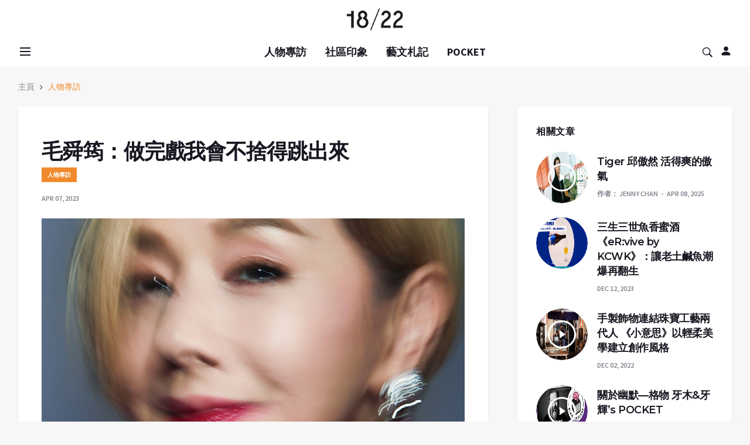

--- FILE ---
content_type: text/html; charset=utf-8
request_url: https://18-22.com.hk/web/news/detail?id=8403
body_size: 9222
content:
<!DOCTYPE html>
<html lang="en">
<head>

    <!-- Google Tag Manager -->
    <script>(function(w,d,s,l,i){w[l]=w[l]||[];w[l].push({'gtm.start':
                new Date().getTime(),event:'gtm.js'});var f=d.getElementsByTagName(s)[0],
            j=d.createElement(s),dl=l!='dataLayer'?'&l='+l:'';j.async=true;j.src=
            'https://www.googletagmanager.com/gtm.js?id='+i+dl;f.parentNode.insertBefore(j,f);
        })(window,document,'script','dataLayer','GTM-52NCZ5W');</script>
    <!-- End Google Tag Manager -->
    
  <title>
  18/22 | 毛舜筠：做完戲我會不捨得跳出來</title>
  <meta charset="utf-8">
  <!--[if IE]><meta http-equiv='X-UA-Compatible' content='IE=edge,chrome=1'><![endif]-->
  <meta name="viewport" content="width=device-width, initial-scale=1, shrink-to-fit=no" />
  
  <meta name="keywords" content="第41屆香港電影金像獎,">
  <meta name="description" content="《黃金花》是正劇。毛舜筠的角色黃師奶，住屋邨，照顧有自閉症的兒子，老公有婚外情。《阿媽有咗第二個》也是正劇。她是美鳳姐，曾經是捧紅不少巨星的經理人，有個仔，老公有外遇。余美鳳是女強人，那種強，卻不張揚，在培育方晴時，她不只是經理人，更似一個阿媽。而似乎導演都愛找她飾演母親角色。">
  <meta property="og:title" content="毛舜筠：做完戲我會不捨得跳出來"/>
    <meta property="og:description" content="《黃金花》是正劇。毛舜筠的角色黃師奶，住屋邨，照顧有自閉症的兒子，老公有婚外情。《阿媽有咗第二個》也是正劇。她是美鳳姐，曾經是捧紅不少巨星的經理人，有個仔，老公有外遇。余美鳳是女強人，那種強，卻不張揚，在培育方晴時，她不只是經理人，更似一個阿媽。而似乎導演都愛找她飾演母親角色。"/>
    <meta property="og:site_name" content="18-22"/>
    <meta property="og:image" content="https://18-22.com.hk/storage/images/20230408/a699415d4fb80d73a68d6fc7bf548deb.jpg"/>
    <meta property="og:image:alt" content="毛舜筠：做完戲我會不捨得跳出來"/>
    <meta property="og:type" content="article"/>
    <meta property="og:url" content="https://18-22.com.hk/web/news/detail?id=8403"/>
    <meta property="og:locale" content="zh_HK"/>


  <!-- Google Fonts -->
  <link href='https://fonts.googleapis.com/css?family=Montserrat:400,600,700%7CSource+Sans+Pro:400,600,700' rel='stylesheet'>

  <!-- Css -->
  <link rel="stylesheet" href="/assets/css/bootstrap.min.css" />
  <link rel="stylesheet" href="/assets/css/font-icons.css" />
  <link rel="stylesheet" href="/assets/css/style.css?v=2025111712" />

  <!-- Favicons -->
  <link rel="shortcut icon" href="/assets/img/favicon.ico">
  <link rel="apple-touch-icon" href="/assets/img/icon-128x128.png">
  <link rel="apple-touch-icon" sizes="72x72" href="/assets/img/icon-72x72.png">
  <link rel="apple-touch-icon" sizes="114x114" href="/assets/img/icon-144x144.png">

  <!-- Lazyload (must be placed in head in order to work) -->
  <script src="/assets/js/lazysizes.min.js"></script>
  <script data-ad-client="ca-pub-4513549655341859" async src="https://pagead2.googlesyndication.com/pagead/js/adsbygoogle.js"></script>
  <style>
    .thumb-55 {
        padding-bottom: 55%;
    }
    .logo__img {
        max-height: 45px;
    }
    .btn:hover {
        color: #fff;
        background-color: #F18A2C;
        border-color: transparent;
    }
  </style>
  
<!-- Taboola Pixel Code -->
<script type='text/javascript'>
window._tfa = window._tfa || [];
window._tfa.push({notify: 'event', name: 'page_view', id: 1467796});
!function (t, f, a, x) {
if (!document.getElementById(x)) {
t.async = 1;t.src = a;t.id=x;f.parentNode.insertBefore(t, f);
}
}(document.createElement('script'),
document.getElementsByTagName('script')[0],
'//cdn.taboola.com/libtrc/unip/1467796/tfa.js',
'tb_tfa_script');
</script>
<!-- End of Taboola Pixel Code -->

  
</head>


<body class="bg-light style-default ">
<!-- Google Tag Manager (noscript) -->
<noscript><iframe src="https://www.googletagmanager.com/ns.html?id=GTM-52NCZ5W"
                  height="0" width="0" style="display:none;visibility:hidden"></iframe></noscript>
<!-- End Google Tag Manager (noscript) -->

<!-- Meta Pixel Code -->
<script>
!function(f,b,e,v,n,t,s)
{if(f.fbq)return;n=f.fbq=function(){n.callMethod?
n.callMethod.apply(n,arguments):n.queue.push(arguments)};
if(!f._fbq)f._fbq=n;n.push=n;n.loaded=!0;n.version='2.0';
n.queue=[];t=b.createElement(e);t.async=!0;
t.src=v;s=b.getElementsByTagName(e)[0];
s.parentNode.insertBefore(t,s)}(window, document,'script',
'https://connect.facebook.net/en_US/fbevents.js');
fbq('init', '169994773631469');
fbq('track', 'PageView');
</script>
<noscript><img height="1" width="1" style="display:none"
src=https://www.facebook.com/tr?id=169994773631469&ev=PageView&noscript=1
/></noscript>
<!-- End Meta Pixel Code -->

  <!-- Preloader -->
  <div class="loader-mask">
    <div class="loader">
      <div></div>
    </div>
  </div>


  <!-- Bg Overlay -->
  <div class="content-overlay"></div>

  <!-- Sidenav -->    
  <header class="sidenav" id="sidenav">

    <!-- close -->
    <div class="sidenav__close">
      <button class="sidenav__close-button" id="sidenav__close-button" aria-label="close sidenav">
        <i class="ui-close sidenav__close-icon"></i>
      </button>
    </div>
    
    <!-- Nav -->
    <nav class="sidenav__menu-container">
      <ul class="sidenav__menu" role="menubar">
        <li>
                        <a href="/web/login" class="sidenav__menu-url">登入 ｜ 註冊</a>
                    </li>        
        <li>
          <a href="#" class="sidenav__menu-url">分類</a>
          <button class="sidenav__menu-toggle" aria-haspopup="true" aria-label="Open dropdown"><i class="ui-arrow-down"></i></button>
          <ul class="sidenav__menu-dropdown">
                            <li><a href="/web/news/index?id=51" class="sidenav__menu-url">人物專訪</a></li>
                            <li><a href="/web/news/index?id=40" class="sidenav__menu-url">社區印象</a></li>
                            <li><a href="/web/news/index?id=38" class="sidenav__menu-url">藝文札記</a></li>
                            <li><a href="/web/news/index?id=49" class="sidenav__menu-url">POCKET</a></li>
                        </ul>
        </li>
            


      </ul>
    </nav>

  </header> <!-- end sidenav -->


  <main class="main oh" id="main">
     <div class="nav--sticky" style="height: auto;">
    <header class="header d-lg-block d-none">
      <div class="container">
        <div class="flex-parent">
      
          <!-- Menu -->
          <nav class="flex-child header__menu d-none d-lg-block">
          </nav> <!-- end menu -->

          <div class="flex-child text-center">
            <!-- Logo -->
            <a href="/" class="logo">
              <img class="logo__img" src="/assets/img/logo_gotnews.png" srcset="/assets/img/logo_gotnews.png 1x, /assets/img/logo_gotnews.png 2x" alt="logo">
            </a>
          </div>

          <!-- Socials -->
          <div class="flex-child">
          </div>

        </div>
      </div> <!-- end container -->
    </header> <!-- end header -->   

    <!-- Navigation -->
    <header class="nav nav--1">
      <div class="nav__holder">
        <div class="container relative">
          <div class="flex-parent">

            <div class="flex-child">
              <!-- Side Menu Button -->
              <button class="nav-icon-toggle" id="nav-icon-toggle" aria-label="Open side menu">
                <span class="nav-icon-toggle__box">
                  <span class="nav-icon-toggle__inner"></span>
                </span>
              </button>
            </div>            

            <!-- Nav-wrap -->
            <nav class="flex-child nav__wrap d-none d-lg-block">
              <ul class="nav__menu">              
                                  <li ><a href="/web/news/index?id=51">人物專訪</a></li>
                                  <li ><a href="/web/news/index?id=40">社區印象</a></li>
                                  <li ><a href="/web/news/index?id=38">藝文札記</a></li>
                                  <li ><a href="/web/news/index?id=49">POCKET</a></li>
                              </ul> <!-- end menu -->
            </nav> <!-- end nav-wrap -->

            <!-- Logo Mobile -->
            <a href="/" class="logo logo-mobile d-lg-none">
                <img class="logo__img" src="/assets/img/logo_gotnews.png" srcset="/assets/img/logo_gotnews.png 1x, /assets/img/logo_gotnews.png 2x" alt="logo" style="width: 70%;">
            </a>

            <!-- Nav Right -->
            <div class="flex-child">
              <div class="nav__right">

                <!-- Search -->
                <div class="nav__right-item nav__search">
                  <a href="#" class="nav__search-trigger" id="nav__search-trigger">
                    <i class="ui-search nav__search-trigger-icon"></i>
                  </a>
                  <div class="nav__search-box" id="nav__search-box">
                    <form class="nav__search-form" action="/web/news/search" method="get">
                        <input type="text" name="content" placeholder="尋找" class="nav__search-input" required>
                        <button type="submit" class="search-button btn btn-lg btn-color btn-button">
                            <i class="ui-search nav__search-icon"></i>
                        </button>
                    </form>
                  </div>                
                </div>             

                <!-- login -->
                <div class="nav__search" style="margin-left: 10px;">
                  <!-- <a href="#" class="nav__search-trigger"> -->
                                        <a href="/web/login" class="nav__search-login">
                    <i class="bi bi-person-fill"></i>
                    <svg xmlns="http://www.w3.org/2000/svg" width="20" height="20" fill="currentColor" class="bi bi-person-fill" viewBox="0 0 16 16">
  <path d="M3 14s-1 0-1-1 1-4 6-4 6 3 6 4-1 1-1 1H3zm5-6a3 3 0 1 0 0-6 3 3 0 0 0 0 6z"/>
</svg>
                                      </a>              
                </div>  

              </div> <!-- end nav right -->
            </div>            
          
          </div> <!-- end flex-parent -->

        </div>          
      </div>
    </header> <!-- end navigation -->
</div>
    
    <!-- Breadcrumbs -->
    <div class="container">
      <ul class="breadcrumbs">
        <li class="breadcrumbs__item">
          <a href="/" class="breadcrumbs__url">主頁</a>
        </li>
                <li class="breadcrumbs__item">
          <a href="/web/news/index?id=51" class="breadcrumbs__item--current">人物專訪</a>
        </li>
              </ul>
    </div>

    <div class="main-container container" id="main-container">

      <!-- Content -->
      <div class="row">
            
        <!-- post content -->
        <div class="col-lg-8 blog__content mb-72">
          <div class="content-box">           

            <!-- standard post -->
            <article class="entry mb-0">
              
              <div class="single-post__entry-header entry__header">
                <h1 class="single-post__entry-title">
                毛舜筠：做完戲我會不捨得跳出來                </h1>
                                <a href="/web/news/index?id=51" class="entry__meta-category entry__meta-category--label entry__meta-category--1822color">人物專訪</a>
                                <div class="entry__meta-holder">
                  <ul class="entry__meta">
                                        <li class="entry__meta-date">
                      Apr 07, 2023                    </li>
                  </ul>

                  <ul class="entry__meta">
                  </ul>
                </div>
              </div> <!-- end entry header -->

              <div class="entry__img-holder">
                <img src="https://18-22.com.hk/storage/images/20230408/a699415d4fb80d73a68d6fc7bf548deb.jpg" alt="" class="entry__img">
              </div>

              <div class="entry__article-wrap">

                <!-- Share -->
                <div class="entry__share">
                  <div class="sticky-col">
                    <div class="socials socials--rounded socials--large">
                      <div class="addthis_inline_share_toolbox"></div>
                      <script type="text/javascript" src="//s7.addthis.com/js/300/addthis_widget.js#pubid=ra-62071bb2e108523e"></script>
                    </div>
                  </div>                  
                </div> <!-- share -->

                <div class="entry__article">
                                            <p dir="ltr">在《阿媽有咗第二個》裡，毛舜筠飾演美鳳姐；余美鳳是女強人，那種強，卻不張揚，在培育方晴時，她不只是經理人，更似一個阿媽。而似乎導演都愛找她飾演母親角色。「咁我真的是一個媽咪嘛！而無論是作為喜劇演員，抑或擅演母親的演員，演員這一個身份，以及演出這回事，對於她，從來都是難捨難離。「每一次，做一個角色，我都會抽離自己，抽離自己去演繹；在角色裡面，你找到一些影子，卻不是你自己，而你又可以代入角色裡，這種跳出跳入，對一個演員來說最過癮。」</p>
<p dir="ltr"><img src="https://18-22.com.hk/storage/images/20230408/a808851f24ab6c9ddd9f416324461eb4.jpg" /></p>
<p dir="ltr">最佳女主角提名：毛舜筠<br />《阿媽有咗第二個》/ 余美鳳（美鳳姐）</p>
<p dir="ltr">INTERVIEW & TEXT BY 月巴氏<br />PHOTO BY PHOEBE WONG</p>
<p dir="ltr">（文章節錄自第41屆香港電影金像獎特刊）</p>                                        <div class="entry__tags">
                        <i class="ui-tags"></i>
                        <span class="entry__tags-label">標簽：</span>
                                                <a href="/web/hot?id=13647" rel="tag">第41屆香港電影金像獎</a>
                                                                    </div>
                    
                </div> <!-- end entry article -->
              </div> <!-- end entry article wrap -->
              

              <!-- Prev / Next Post -->
              <nav class="entry-navigation">
                <div class="clearfix">
                  <div class="entry-navigation--left">
                    <i class="ui-arrow-left"></i>
                    <span class="entry-navigation__label">上一篇文章</span>
                    <div class="entry-navigation__link">
                      <a href="/web/news/detail?id=8583" rel="next">MIRROR 夜粥小隊專訪：跳住fing的可能性</a>
                    </div>
                  </div>
                  <div class="entry-navigation--right">
                    <span class="entry-navigation__label">下一篇文章</span>
                    <i class="ui-arrow-right"></i>
                    <div class="entry-navigation__link">
                      <a href="/web/news/detail?id=8398" rel="prev">楊偉倫：拍電影是一種好好的學習</a>
                    </div>
                  </div>
                </div>
              </nav>

                        

            </article> <!-- end standard post -->

          </div> <!-- end content box -->
        </div> <!-- end post content -->
        
        <!-- Sidebar -->
        <aside class="col-lg-4 sidebar sidebar--right">

          <!-- Widget Popular Posts -->
          <aside class="widget widget-popular-posts">
            <h4 class="widget-title">相關文章</h4>
            <ul class="post-list-small">
                              <li class="post-list-small__item">
                <article class="post-list-small__entry clearfix">
                  <div class="post-list-small__img-holder">
                    <div class="thumb-container thumb-100">
                      <a href="/web/news/detail?id=8572">
                        <img data-src="https://18-22.com.hk/storage/images/20250408/19b4b7c23c9b24e823d39124b727b424.jpg" src="https://18-22.com.hk/storage/images/20250408/19b4b7c23c9b24e823d39124b727b424.jpg" alt="" class="post-list-small__img--rounded lazyload">
                                                <div class="play-btn"></div>
                                              </a>
                    </div>
                  </div>
                  <div class="post-list-small__body">
                    <h3 class="post-list-small__entry-title">
                      <a href="/web/news/detail?id=8572">Tiger 邱傲然 活得爽的傲氣</a>
                    </h3>
                    <ul class="entry__meta">                       
                                                <li class="entry__meta-author">
                            <span>作者：</span>
                            Jenny Chan                        </li>
                                                <li class="entry__meta-date">
                            Apr 08, 2025                        </li>
                    </ul>
                  </div>                  
                </article>
              </li>
                            <li class="post-list-small__item">
                <article class="post-list-small__entry clearfix">
                  <div class="post-list-small__img-holder">
                    <div class="thumb-container thumb-100">
                      <a href="/web/news/detail?id=8463">
                        <img data-src="https://18-22.com.hk/storage/images/20231212/873481fb43c6944bf64bf4f28fc67485.png" src="https://18-22.com.hk/storage/images/20231212/873481fb43c6944bf64bf4f28fc67485.png" alt="" class="post-list-small__img--rounded lazyload">
                                              </a>
                    </div>
                  </div>
                  <div class="post-list-small__body">
                    <h3 class="post-list-small__entry-title">
                      <a href="/web/news/detail?id=8463">三生三世魚香蜜酒 《eR:vive by KCWK》：讓老土鹹魚潮爆再翻生</a>
                    </h3>
                    <ul class="entry__meta">                       
                                                <li class="entry__meta-date">
                            Dec 12, 2023                        </li>
                    </ul>
                  </div>                  
                </article>
              </li>
                            <li class="post-list-small__item">
                <article class="post-list-small__entry clearfix">
                  <div class="post-list-small__img-holder">
                    <div class="thumb-container thumb-100">
                      <a href="/web/news/detail?id=8382">
                        <img data-src="https://18-22.com.hk/storage/images/20221202/01a02fa231a671d7617ab0325323f3ed.jpg" src="https://18-22.com.hk/storage/images/20221202/01a02fa231a671d7617ab0325323f3ed.jpg" alt="" class="post-list-small__img--rounded lazyload">
                                                <div class="play-btn"></div>
                                              </a>
                    </div>
                  </div>
                  <div class="post-list-small__body">
                    <h3 class="post-list-small__entry-title">
                      <a href="/web/news/detail?id=8382">手製飾物連結珠寶工藝兩代人 《小意思》以輕柔美學建立創作風格</a>
                    </h3>
                    <ul class="entry__meta">                       
                                                <li class="entry__meta-date">
                            Dec 02, 2022                        </li>
                    </ul>
                  </div>                  
                </article>
              </li>
                            <li class="post-list-small__item">
                <article class="post-list-small__entry clearfix">
                  <div class="post-list-small__img-holder">
                    <div class="thumb-container thumb-100">
                      <a href="/web/news/detail?id=8475">
                        <img data-src="https://18-22.com.hk/storage/images/20240325/99e0bba39fa175ba9ba64fe2b1f9e045.jpg" src="https://18-22.com.hk/storage/images/20240325/99e0bba39fa175ba9ba64fe2b1f9e045.jpg" alt="" class="post-list-small__img--rounded lazyload">
                                                <div class="play-btn"></div>
                                              </a>
                    </div>
                  </div>
                  <div class="post-list-small__body">
                    <h3 class="post-list-small__entry-title">
                      <a href="/web/news/detail?id=8475">關於幽默&mdash;格物 牙木&amp;牙輝&rsquo;s POCKET</a>
                    </h3>
                    <ul class="entry__meta">                       
                                                <li class="entry__meta-author">
                            <span>作者：</span>
                            Jenny Chan                        </li>
                                                <li class="entry__meta-date">
                            Mar 25, 2024                        </li>
                    </ul>
                  </div>                  
                </article>
              </li>
                            <li class="post-list-small__item">
                <article class="post-list-small__entry clearfix">
                  <div class="post-list-small__img-holder">
                    <div class="thumb-container thumb-100">
                      <a href="/web/news/detail?id=8445">
                        <img data-src="https://18-22.com.hk/storage/images/20230707/928c286e6e839cebef97161cf4484258.jpg" src="https://18-22.com.hk/storage/images/20230707/928c286e6e839cebef97161cf4484258.jpg" alt="" class="post-list-small__img--rounded lazyload">
                                                <div class="play-btn"></div>
                                              </a>
                    </div>
                  </div>
                  <div class="post-list-small__body">
                    <h3 class="post-list-small__entry-title">
                      <a href="/web/news/detail?id=8445">總想在陌生的環境 吃一口家的味道 周漢寧：赤柱的沙嗲牛肉通粉</a>
                    </h3>
                    <ul class="entry__meta">                       
                                                <li class="entry__meta-date">
                            Jul 07, 2023                        </li>
                    </ul>
                  </div>                  
                </article>
              </li>
                          </ul>           
          </aside> <!-- end widget popular posts -->

        </aside> <!-- end sidebar -->
      
      </div> <!-- end content -->
    </div> <!-- end main container -->

    


    <!-- Footer -->
    <footer class="footer footer--white">
      <div class="container">
        <div class="footer__bottom top-divider">
          <div class="row">
            <div class="col-lg-10">
              <p>
                <div class="socials socials--large socials--rounded socials--grey ">
                <a href="https://www.facebook.com/1822hk/" class="social social-facebook social--large social--rounded" aria-label="facebook" target="_blank"><i class="ui-facebook"></i></a>
                <a href="https://www.youtube.com/c/365GotNews" class="social social-youtube social--large social--rounded" aria-label="youtube" target="_blank"><i class="ui-youtube"></i></a>
                <a href="https://www.instagram.com/1822hk/" class="social social-instagram social--large social--rounded" aria-label="instagram" target="_blank"><i class="ui-instagram"></i></a>
              </div>
              </p>  
              <p>
                <ul class="footer__nav-menu footer__nav-menu--1">
            <li><a href="/web/index/about">關於我們</a></li>
            <li><a href="/web/index/contact">聯絡我們</a></li>
            <li><a href="/web/index/advertising">廣告查詢</a></li>
            <li><a href="/web/index/privacy_page">私隱政策</a></li>
            <li><a href="/web/index/terms_page">使用條款</a></li>
            <li><a href="https://shop.18-22.com.hk" target="_blank">物語商店</a></li>
              </ul>
              </p>
              <p class="copyright">
            &copy; <script>document.querySelector(".copyright").innerHTML += new Date().getFullYear();</script> 365 Media Limited｜版權所有
          </p>
            </div>
            <div class="col-lg-2">
              <div class="justify-content-lg-end">
              <a href="https://apps.apple.com/hk/app/365%E6%9C%89%E6%96%B0%E8%81%9E/id1522884737?l=en"><img src="/assets/img/AppApple.png"></a><br><a href="https://play.google.com/store/apps/details?id=com.gotonews"><img src="/assets/img/AppGoogle.png"></a>
            </div>
          </div>          
          
        </div>
      </div> <!-- end container -->
    </footer> <!-- end footer -->


    <div id="back-to-top">
      <a href="#top" aria-label="Go to top"><i class="ui-arrow-up"></i></a>
    </div>

  </main> <!-- end main-wrapper -->

  
  <!-- jQuery Scripts -->
  <script src="/assets/js/jquery.min.js"></script>
  <script src="/assets/js/bootstrap.min.js"></script>
  <script src="/assets/js/easing.min.js"></script>
  <script src="/assets/js/owl-carousel.min.js"></script>
  <script src="/assets/js/flickity.pkgd.min.js"></script>
  <script src="/assets/js/twitterFetcher_min.js"></script>
  <script src="/assets/js/jquery.newsTicker.min.js"></script>  
  <script src="/assets/js/modernizr.min.js"></script>
  <script src="/assets/js/scripts.js?v=0.22"></script>
  <script src="/assets/js/util.js"></script>
  <script src="/assets/js/jquery-form/jquery.form.js"></script>
  <script src="/assets/js/jquery-validation/js/jquery.validate.js"></script>
  <script src="/assets/js/jquery-validation/localization/zh-TW.min.js"></script>
  <script src="/assets/js/common.js"></script>

  

<script>
    $('#send_msg_btn').click(function () {
        let searchVal = $('#comment').val();

        $.post('/web/news/comment',{content:searchVal,news_id:8403},function(res)
        {
            if(res.code==200)
            {
                window.location.reload();
            }else
            {
                alert(res.msg);
            }
        });
    });

    //点赞
    function like(comment_id,value){

        $.post('/web/user/like_comment',{id:comment_id,value:value?1:0},function(res)
        {
            if(res.code==200)
            {
                window.location.reload();
            }else
            {
                alert(res.msg);
            }
        })
    };



    // 添加回復框
    $('.write_back_btn').click(function () {
        let html;
        let commentId = $(this).data("comment-id");
        let commentType = $(this).data("comment-type");
        let userId = $(this).data("user-id");
        $('.reply_main').remove();
        if(commentType === 'outside'){
            html = '<div class="reply_main"><div class="user_photo"><img src="/statics/images/home_img01.png" alt=""></div><div class="reply_content"><textarea placeholder="增加一則公開留言..."></textarea><div class="reply_submit" data-id="'+ commentId +'" data-uid="'+ userId +'"> <img src="/statics/images/icon/send_btn.png" alt=""> </div> </div> </div>';
            $(this).parents('.root_comment,.list_box_in').after(html);
            return;
        } else {
            let userName = $(this).data("name");
            html = '<div class="reply_main"><div class="user_photo"><img src="/statics/images/home_img01.png" alt=""></div><div class="reply_content"><textarea placeholder="增加一則公開留言...">@'+ userName +' </textarea><div class="reply_submit" data-id="'+ commentId +'" data-uid="'+ userId +'"> <img src="/statics/images/icon/send_btn.png" alt=""> </div> </div> </div>';
            $(this).parents('.root_comment,.list_box_in').after(html);
            return;
        }
    });

    // 提交回復
    $(document).on('click','.reply_submit',function () {
        let val = $(this).prev().val();
        let id = $(this).data("id");
        let uid = $(this).data("uid");


        $.post('/web/news/comment',{content:val,reply_id:id,uid:uid,news_id:8403},function(res)
        {
            if(res.code==200)
            {
                window.location.reload();
            }else
            {
                alert(res.msg);
            }
        });

        // alert('val:'+ val+', id:'+ id);
    });
</script>

<script>

   $('.comments_more_btn img').click(function () {
       $(this).siblings('.more_List').toggle();
   });


   function likenews(news_id,value)
   {

       $.post('/web/user/like_news',{id:news_id,value:value?1:0},function(res)
       {
           console.log("res:",res);
           if(res.code==200)
           {
               alert("操作成功");
               window.location.reload();
           }else
           {
               alert(res.msg);
           }
       })
   }

</script>


<script type="application/javascript">

   //var a=document.getElementsByTagName("a");
   //for(var i=0;i< a.length;i++){
   //    a[0].onclick=function(){
    //       alert(this.href);//得到href
    //       return false;//阻止跳转
    //   }
   //}
   // app 下载器
   var appDownload;

   // 新闻ID
   var news_id =  getQueryVariable("id");

   // 通用协议地址
   var commSchemeUrl = "app://365gotnews.com/open?id="+news_id;

   // iOS 下载地址
   var iOSDownloadUrl = "https://apps.apple.com/hk/app/365%E6%9C%89%E6%96%B0%E8%81%9E/id1522884737?l=en";

   // Android 下载地址
   var androidDownloadUrl = "https://play.google.com/store/apps/details?id=com.gotonews"

   function openApp() {
       let u = navigator.userAgent;
       let isAndroid = u.indexOf('Android') > -1 || u.indexOf('Adr') > -1; //判断是否是 android终端
       let isIOS = !!u.match(/\(i[^;]+;( U;)? CPU.+Mac OS X/); //判断是否是 iOS终端
       // 首次尝试打开 App 并跳转
       if (isAndroid || isIOS) {
           window.location.href = commSchemeUrl;
       }
       // 3ms 后没打开，直接跳转对应下载页面
       appDownload = setTimeout(function() {
           if (isAndroid) {
               window.location.href = androidDownloadUrl;
           } else if (isIOS) {
               window.location.href = iOSDownloadUrl;
           }
       }, 3000);
   }

   // 获取页面参数
   function getQueryVariable(variable)
   {
       var query = window.location.search.substring(1);
       var vars = query.split("&");
       for (var i=0;i<vars.length;i++) {
           var pair = vars[i].split("=");
           if(pair[0] == variable){return pair[1];}
       }
       return(false);
   }

   document.addEventListener('visibilitychange webkitvisibilitychange', function() {
       // 如果页面隐藏，认为打开 app，清除下载任务
       if (document.hidden || document.webkitHidden) {
           clearTimeout(appDownload)
       }
   })

   window.addEventListener('pagehide', function() {
       clearTimeout(appDownload)
   })
/*
   $(document).ready(function() {

       function IsPC() {
           var userAgentInfo = navigator.userAgent;
           var Agents = ["Android", "iPhone","SymbianOS", "Windows Phone","iPad", "iPod"];
           var flag = true;
           for (var v = 0; v < Agents.length; v++) {
               if (userAgentInfo.indexOf(Agents[v]) > 0) {
                   flag = false;
                   break;
               }
           }
           return flag;
       }

       if(IsPC()){
           return
       } else {
           openApp()
       }

   });
*/

</script>

</body>
</html>


--- FILE ---
content_type: text/html; charset=utf-8
request_url: https://www.google.com/recaptcha/api2/aframe
body_size: 136
content:
<!DOCTYPE HTML><html><head><meta http-equiv="content-type" content="text/html; charset=UTF-8"></head><body><script nonce="znkMuVhBi3xvOlJRoZmsWg">/** Anti-fraud and anti-abuse applications only. See google.com/recaptcha */ try{var clients={'sodar':'https://pagead2.googlesyndication.com/pagead/sodar?'};window.addEventListener("message",function(a){try{if(a.source===window.parent){var b=JSON.parse(a.data);var c=clients[b['id']];if(c){var d=document.createElement('img');d.src=c+b['params']+'&rc='+(localStorage.getItem("rc::a")?sessionStorage.getItem("rc::b"):"");window.document.body.appendChild(d);sessionStorage.setItem("rc::e",parseInt(sessionStorage.getItem("rc::e")||0)+1);localStorage.setItem("rc::h",'1763353156257');}}}catch(b){}});window.parent.postMessage("_grecaptcha_ready", "*");}catch(b){}</script></body></html>

--- FILE ---
content_type: application/javascript
request_url: https://18-22.com.hk/assets/js/jquery-validation/localization/zh-TW.min.js
body_size: 526
content:
/*! jQuery Validation Plugin - v1.19.0 - 11/28/2018
 * https://jqueryvalidation.org/
 * Copyright (c) 2018 Jörn Zaefferer; Licensed MIT */
!function(a){"function"==typeof define&&define.amd?define(["jquery","../jquery.validate.min"],a):"object"==typeof module&&module.exports?module.exports=a(require("jquery")):a(jQuery)}(function(a){return a.extend(a.validator.messages,{required:"必須填寫",remote:"請修正此欄位",email:"請輸入有效的電子郵件",url:"請輸入有效的網址",date:"請輸入有效的日期",dateISO:"請輸入有效的日期 (YYYY-MM-DD)",number:"請輸入正確的數值",digits:"只可輸入數字",creditcard:"請輸入有效的信用卡號碼",equalTo:"請重複輸入一次",extension:"請輸入有效的後綴",maxlength:a.validator.format("最多 {0} 個字"),minlength:a.validator.format("最少 {0} 個字"),rangelength:a.validator.format("請輸入長度為 {0} 至 {1} 之間的字串"),range:a.validator.format("請輸入 {0} 至 {1} 之間的數值"),max:a.validator.format("請輸入不大於 {0} 的數值"),min:a.validator.format("請輸入不小於 {0} 的數值")}),a});

--- FILE ---
content_type: application/javascript
request_url: https://18-22.com.hk/assets/js/common.js
body_size: 1595
content:

function gotoLogin() {
  window.location.href = "/login";
}

function dosubmit(){
  $('#modal-loading').remove();
  var html = '<div class="modal fade" id="modal-loading" aria-hidden="true" data-backdrop="static">'
  + '<div class="modal-dialog">'
  + '<div class="modal-content">'
  + '<div class="modal-body text-center">'
  + '<img src="/assets/img/loading.gif" />'
  + '</div>'
  + '</div>'
  + '</div>'
  + '</div>';

  $('body').append(html);
  $('#modal-loading').modal('show');
  setTimeout(function(){$('#modal-loading').modal('hide');return false;},60000);
  return true;
}

function dosuccess(title, msg){
  $('#modal-loading').remove();
  $('.modal-backdrop').remove();
  $('#modal-success').remove();
  var html = '<div class="modal modal-success fade" id="modal-success">'
  + '<div class="modal-dialog">'
  + '<div class="modal-content">'
  + '<div class="modal-header">'
  + '<button type="button" class="close" data-dismiss="modal" aria-label="Close">'
  + '<span aria-hidden="true">&times;</span></button>'
  + '<h4 class="modal-title">'+title+'</h4>'
  + '</div>'
  + '<div class="modal-body">'
  + '<p>'+msg+'</p>'
  + '</div>'
  + '<div class="modal-footer">'
  + '<button type="button" class="btn btn-outline btn-success" data-dismiss="modal">確定</button>'
  + '</div>'
  + '</div>'
  + '</div>'
  + '</div>';
  $('body').append(html);
  $('#modal-success').modal('show');
  return true;
}


function doconfirm(title, msg, func, buttonText){
  $('#modal-loading').remove();
  $('.modal-backdrop').remove();
  $('#modal-confirm').remove();
  var html = '<div class="modal modal-info fade" id="modal-confirm">'
  + '<div class="modal-dialog">'
  + '<div class="modal-content">'
  + '<div class="modal-header">'
  + '<button type="button" class="close" data-dismiss="modal" aria-label="Close">'
  + '<span aria-hidden="true">&times;</span></button>'
  + '<h4 class="modal-title">'+title+'</h4>'
  + '</div>'
  + '<div class="modal-body">'
  + '<p class="text-center">'+msg+'</p>'
  + '</div>'
  + '<div class="modal-footer">'
  + '<button type="button" class="btn btn-secondary" data-dismiss="modal">取消</button>'
  + '<button type="button" class="btn btn-primary btn-confirm" onclick="'+func+'">'+buttonText+'</button>'
  + '</div>'
  + '</div>'
  + '</div>'
  + '</div>';
  $('body').append(html);
  $('#modal-confirm').modal('show');
  return true;
}

function doerror(title, msg){
  $('#modal-loading').remove();
  $('.modal-backdrop').remove();
  $('#modal-error').remove();
  var html = '<div class="modal modal-danger fade" id="modal-error">'
  + '<div class="modal-dialog">'
  + '<div class="modal-content">'
  + '<div class="modal-header">'
  + '<button type="button" class="close" data-dismiss="modal" aria-label="Close">'
  + '<span aria-hidden="true">&times;</span></button>'
  + '<h4 class="modal-title">'+title+'</h4>'
  + '</div>'
  + '<div class="modal-body">'
  + '<p>'+msg+'</p>'
  + '</div>'
  + '<div class="modal-footer">'
  + '<button type="button" class="btn btn-primary btn-error" data-dismiss="modal">確定</button>'
  + '</div>'
  + '</div>'
  + '</div>'
  + '</div>';
  $('body').append(html);
  $('#modal-error').modal('show');
  return true;
}

//設置From Jquery Validate
function setAjaxFormValidate(formId,options,placement,ignore){
	var validtor = $(formId).validate({
		submitHandler:function(form){ 
			$(form).ajaxSubmit(options);
    },
    errorPlacement: function(error, element) {}
	});
	
	return validtor;
}

$.ajaxSetup({
  headers: {
    'X-CSRF-TOKEN': $('meta[name="_token"]').attr('content')
  },
  error:function showResponse(responseText, statusText, xhr, $form) {
    $('#modal-loading').modal('show');
    if (responseText.status == 422) {
      var errors = responseText.responseJSON.errors;
      var strError = '';
      for(var key in errors){
        var keyErros = errors[key];
        for(var i=0,l=keyErros.length;i<l;i++){
          strError += keyErros[i];
          if (i != keyErros.length - 1)
            strError += ',';
        }
      }
      doerror(strError);
    } else if (responseText.status == 419) {
      doconfirm('重新加載', '您在此頁面停留太久了,請刷新後再繼續.', 'window.location.reload();', '確定');
    } else if (responseText.status == 401) {
      doconfirm('去登入', '您還沒有登入，請登入後繼續', 'gotoLogin()', '確定');
    } else {
      doerror('','出現錯誤,請檢查網絡或者稍後再試。');
    }
  }
});

jQuery.validator.addMethod("isTel", function(value, element) {
  var length = value.length;
  var phone = /^\d{8}$/;
  return this.optional(element) || (phone.test(value));
}, "請填寫正確的電話號碼");

//From Jquery Validate
function setFormValidate(formId,placement,ignore){
  var validtor = $(formId).validate({
    onfocusout: function(element) { $(element).valid(); },
    ignore: ignore,
    errorElement: "span",
    errorPlacement: function ( error, element ) {
      error.addClass( "help-block text-danger" );

      if ( element.prop( "type" ) === "checkbox" ) {
        error.insertAfter( element );
      } else if (placement == '') {
				error.insertAfter( element );
			} else {
        error.insertAfter( element.parent(placement) );
      }
    },
    highlight: function ( element, errorClass, validClass ) {
      $( element ).addClass( "error" );
    },
    unhighlight: function (element, errorClass, validClass) {
      $( element ).removeClass( "error" );
    }
  });

  return validtor;
}

--- FILE ---
content_type: text/plain
request_url: https://www.google-analytics.com/j/collect?v=1&_v=j102&a=1808324942&t=pageview&_s=1&dl=https%3A%2F%2F18-22.com.hk%2Fweb%2Fnews%2Fdetail%3Fid%3D8403&ul=en-us%40posix&dt=18%2F22%20%7C%20%E6%AF%9B%E8%88%9C%E7%AD%A0%EF%BC%9A%E5%81%9A%E5%AE%8C%E6%88%B2%E6%88%91%E6%9C%83%E4%B8%8D%E6%8D%A8%E5%BE%97%E8%B7%B3%E5%87%BA%E4%BE%86&sr=1280x720&vp=1280x720&_u=YEBAAEABAAAAACAAI~&jid=948882818&gjid=767674109&cid=1410961600.1763353154&tid=UA-185893742-1&_gid=408426871.1763353154&_r=1&_slc=1&gtm=45He5bc1n8152NCZ5Wv835274682za200zd835274682&gcd=13l3l3l3l1l1&dma=0&tag_exp=103116026~103200004~104527907~104528501~104684208~104684211~115583767~115938465~115938468~116217636~116217638~116474636&z=385055583
body_size: -449
content:
2,cG-26VWPM8HNX